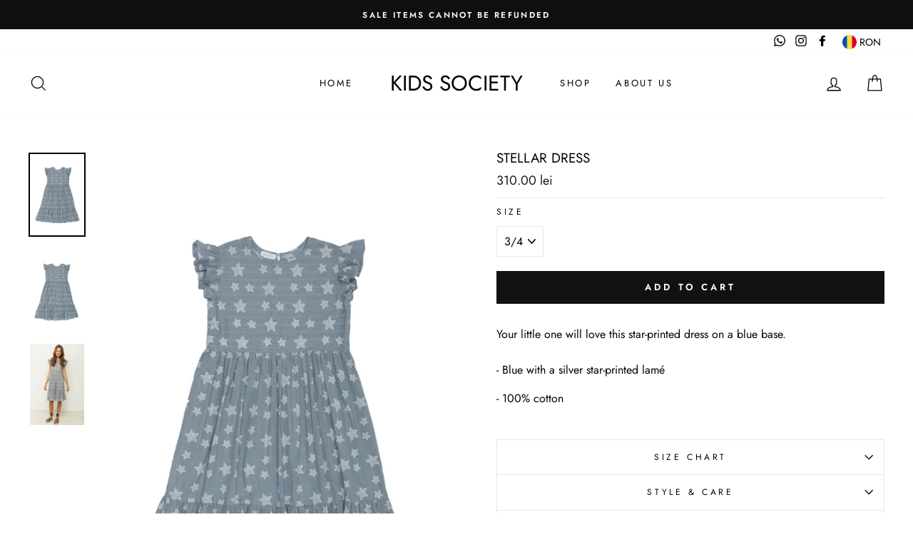

--- FILE ---
content_type: text/css
request_url: https://kids-society.com/cdn/shop/t/3/assets/custom.css?v=104069047745388667351576160153
body_size: -511
content:
@font-face{font-family:Gibson;src:url(//cdn.shopify.com/s/files/1/0150/1528/t/156/assets/canada_type_-_gibson-regular-webfont.eot?191640);src:url(//cdn.shopify.com/s/files/1/0150/1528/t/156/assets/canada_type_-_gibson-regular-webfont.eot?%23iefix&191640) format("embedded-opentype"),url(//cdn.shopify.com/s/files/1/0150/1528/t/156/assets/canada_type_-_gibson-regular-webfont.woff?191640) format("woff"),url(//cdn.shopify.com/s/files/1/0150/1528/t/156/assets/canada_type_-_gibson-regular-webfont.ttf?191640) format("truetype"),url(//cdn.shopify.com/s/files/1/0150/1528/t/156/assets/canada_type_-_gibson-regular-webfont.svg%23gibsonregular?191640) format("svg");font-weight:400;font-style:normal}@font-face{font-family:Gibson;src:url(//cdn.shopify.com/s/files/1/0150/1528/t/156/assets/canada_type_-_gibson-semibold-webfont.eot?191640);src:url(//cdn.shopify.com/s/files/1/0150/1528/t/156/assets/canada_type_-_gibson-semibold-webfont.eot?%23iefix&191640) format("embedded-opentype"),url(//cdn.shopify.com/s/files/1/0150/1528/t/156/assets/canada_type_-_gibson-semibold-webfont.woff?191640) format("woff"),url(//cdn.shopify.com/s/files/1/0150/1528/t/156/assets/canada_type_-_gibson-semibold-webfont.ttf?191640) format("truetype"),url(//cdn.shopify.com/s/files/1/0150/1528/t/156/assets/canada_type_-_gibson-semibold-webfont.svg%23gibsonregular?191640) format("svg");font-weight:700;font-style:normal}.grid-product__vendor,.product-single__vendor,#mobile_whatsapp{display:none}@media screen and (max-width: 600px){#mobile_whatsapp{display:block;position:absolute;top:10px;right:15px;z-index:9999;width:32px;height:32px}}
/*# sourceMappingURL=/cdn/shop/t/3/assets/custom.css.map?v=104069047745388667351576160153 */
